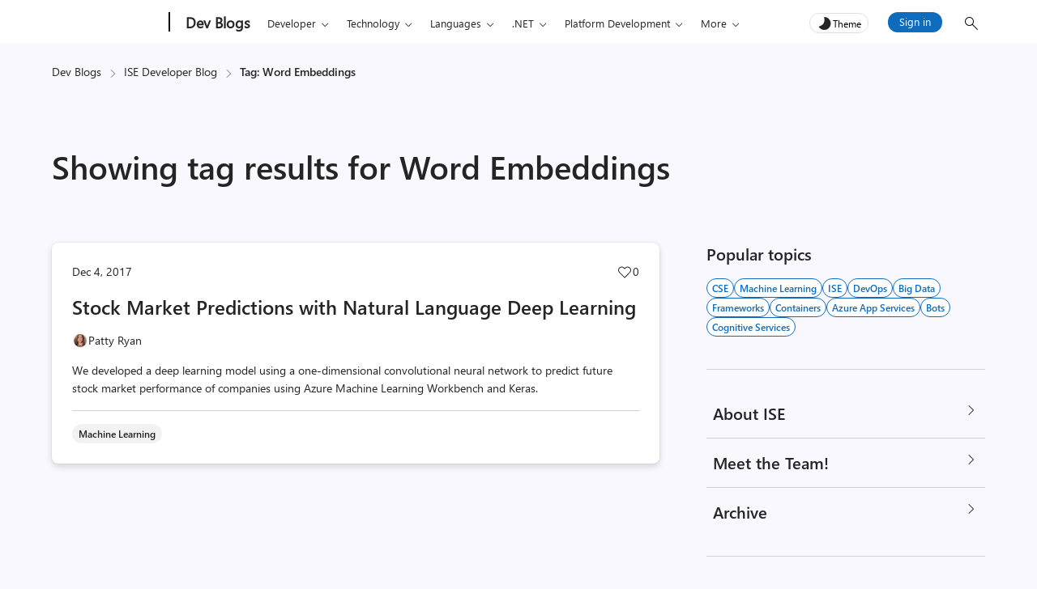

--- FILE ---
content_type: application/javascript
request_url: https://devblogs.microsoft.com/ise/wp-content/themes/devblogs-evo/js/jquery-alias.js
body_size: -144
content:
jQuery(document).ready(function() {
    check_jQuery();
});   
function check_jQuery(){
    if (typeof $ === 'undefined') {
      //  console.log('The $ symbol is not defined.');
        window.$ = jQuery;
    } 
}